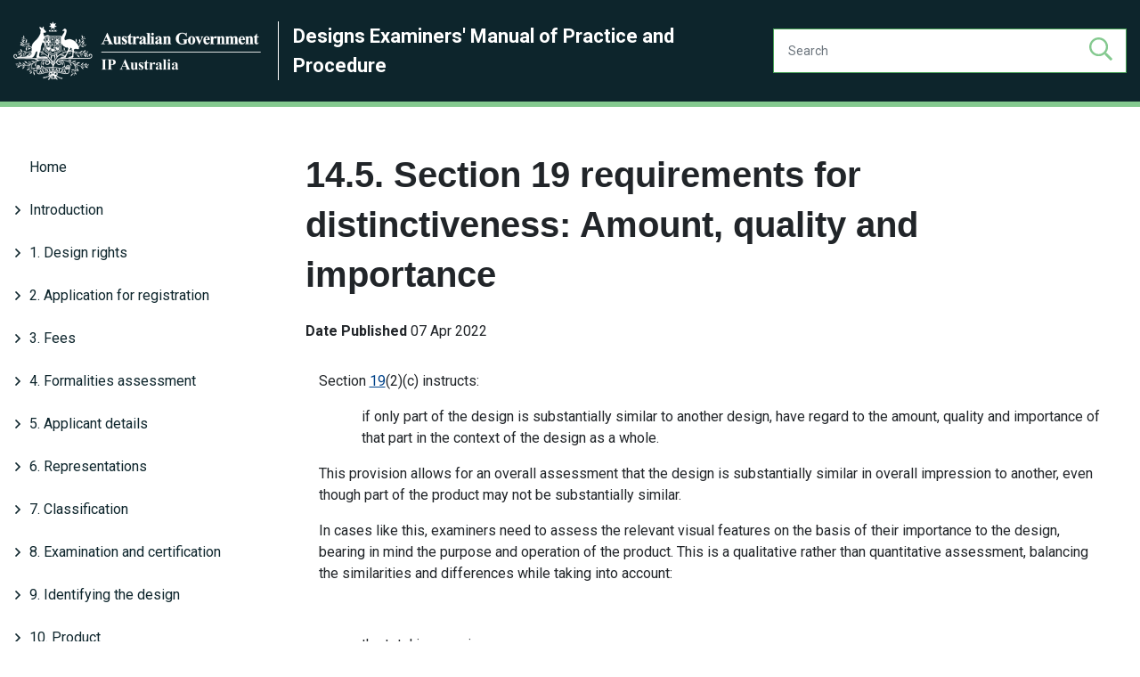

--- FILE ---
content_type: text/html; charset=UTF-8
request_url: https://manuals.ipaustralia.gov.au/design/amount-quality-and-importance
body_size: 12973
content:
<!DOCTYPE html>
<html lang="en" dir="ltr">
  <head>
    <!-- Google Tag Manager -->
    <script>(function(w,d,s,l,i){w[l]=w[l]||[];w[l].push({'gtm.start':
    new Date().getTime(),event:'gtm.js'});var f=d.getElementsByTagName(s)[0],
    j=d.createElement(s),dl=l!='dataLayer'?'&l='+l:'';j.async=true;j.src=
    'https://www.googletagmanager.com/gtm.js?id='+i+dl;f.parentNode.insertBefore(j,f);
    })(window,document,'script','dataLayer','GTM-5RS24P2');
    </script>
    <!-- End Google Tag Manager -->   
    <!-- Google Tag Manager -->
    <script>(function(w,d,s,l,i){w[l]=w[l]||[];w[l].push({'gtm.start':
    new Date().getTime(),event:'gtm.js'});var f=d.getElementsByTagName(s)[0],
    j=d.createElement(s),dl=l!='dataLayer'?'&l='+l:'';j.async=true;j.src=
    'https://www.googletagmanager.com/gtm.js?id='+i+dl;f.parentNode.insertBefore(j,f);
    })(window,document,'script','dataLayer','GTM-5PDFR9Q');
    </script>
    <!-- End Google Tag Manager -->
 
    <meta charset="utf-8" />
<meta name="description" content="Section 19(2)(c) instructs:" />
<link rel="canonical" href="http://manuals.ipaustralia.gov.au/design/amount-quality-and-importance" />
<meta name="Generator" content="Drupal 10 (https://www.drupal.org)" />
<meta name="MobileOptimized" content="width" />
<meta name="HandheldFriendly" content="true" />
<meta name="viewport" content="width=device-width, initial-scale=1, shrink-to-fit=no" />
<meta http-equiv="x-ua-compatible" content="ie=edge" />
<link rel="icon" href="/themes/custom/ipam/favicon.ico" type="image/vnd.microsoft.icon" />

    <title>14.5. Section 19 requirements for distinctiveness: Amount, quality and importance | IPA Manuals</title>
    <link rel="stylesheet" media="all" href="/core/modules/system/css/components/align.module.css?t7nms4" />
<link rel="stylesheet" media="all" href="/core/modules/system/css/components/fieldgroup.module.css?t7nms4" />
<link rel="stylesheet" media="all" href="/core/modules/system/css/components/container-inline.module.css?t7nms4" />
<link rel="stylesheet" media="all" href="/core/modules/system/css/components/clearfix.module.css?t7nms4" />
<link rel="stylesheet" media="all" href="/core/modules/system/css/components/details.module.css?t7nms4" />
<link rel="stylesheet" media="all" href="/core/modules/system/css/components/hidden.module.css?t7nms4" />
<link rel="stylesheet" media="all" href="/core/modules/system/css/components/item-list.module.css?t7nms4" />
<link rel="stylesheet" media="all" href="/core/modules/system/css/components/js.module.css?t7nms4" />
<link rel="stylesheet" media="all" href="/core/modules/system/css/components/nowrap.module.css?t7nms4" />
<link rel="stylesheet" media="all" href="/core/modules/system/css/components/position-container.module.css?t7nms4" />
<link rel="stylesheet" media="all" href="/core/modules/system/css/components/reset-appearance.module.css?t7nms4" />
<link rel="stylesheet" media="all" href="/core/modules/system/css/components/resize.module.css?t7nms4" />
<link rel="stylesheet" media="all" href="/core/modules/system/css/components/system-status-counter.css?t7nms4" />
<link rel="stylesheet" media="all" href="/core/modules/system/css/components/system-status-report-counters.css?t7nms4" />
<link rel="stylesheet" media="all" href="/core/modules/system/css/components/system-status-report-general-info.css?t7nms4" />
<link rel="stylesheet" media="all" href="/core/modules/system/css/components/tablesort.module.css?t7nms4" />
<link rel="stylesheet" media="all" href="/core/modules/views/css/views.module.css?t7nms4" />
<link rel="stylesheet" media="all" href="/themes/contrib/bootstrap_barrio/css/components/user.css?t7nms4" />
<link rel="stylesheet" media="all" href="/themes/contrib/bootstrap_barrio/css/components/progress.css?t7nms4" />
<link rel="stylesheet" media="all" href="/themes/contrib/bootstrap_barrio/css/components/affix.css?t7nms4" />
<link rel="stylesheet" media="all" href="/themes/contrib/bootstrap_barrio/css/components/book.css?t7nms4" />
<link rel="stylesheet" media="all" href="/themes/contrib/bootstrap_barrio/css/components/contextual.css?t7nms4" />
<link rel="stylesheet" media="all" href="/themes/contrib/bootstrap_barrio/css/components/feed-icon.css?t7nms4" />
<link rel="stylesheet" media="all" href="/themes/contrib/bootstrap_barrio/css/components/field.css?t7nms4" />
<link rel="stylesheet" media="all" href="/themes/contrib/bootstrap_barrio/css/components/header.css?t7nms4" />
<link rel="stylesheet" media="all" href="/themes/contrib/bootstrap_barrio/css/components/help.css?t7nms4" />
<link rel="stylesheet" media="all" href="/themes/contrib/bootstrap_barrio/css/components/icons.css?t7nms4" />
<link rel="stylesheet" media="all" href="/themes/contrib/bootstrap_barrio/css/components/image-button.css?t7nms4" />
<link rel="stylesheet" media="all" href="/themes/contrib/bootstrap_barrio/css/components/item-list.css?t7nms4" />
<link rel="stylesheet" media="all" href="/themes/contrib/bootstrap_barrio/css/components/list-group.css?t7nms4" />
<link rel="stylesheet" media="all" href="/themes/contrib/bootstrap_barrio/css/components/media.css?t7nms4" />
<link rel="stylesheet" media="all" href="/themes/contrib/bootstrap_barrio/css/components/page.css?t7nms4" />
<link rel="stylesheet" media="all" href="/themes/contrib/bootstrap_barrio/css/components/search-form.css?t7nms4" />
<link rel="stylesheet" media="all" href="/themes/contrib/bootstrap_barrio/css/components/shortcut.css?t7nms4" />
<link rel="stylesheet" media="all" href="/themes/contrib/bootstrap_barrio/css/components/sidebar.css?t7nms4" />
<link rel="stylesheet" media="all" href="/themes/contrib/bootstrap_barrio/css/components/site-footer.css?t7nms4" />
<link rel="stylesheet" media="all" href="/themes/contrib/bootstrap_barrio/css/components/skip-link.css?t7nms4" />
<link rel="stylesheet" media="all" href="/themes/contrib/bootstrap_barrio/css/components/table.css?t7nms4" />
<link rel="stylesheet" media="all" href="/themes/contrib/bootstrap_barrio/css/components/tabledrag.css?t7nms4" />
<link rel="stylesheet" media="all" href="/themes/contrib/bootstrap_barrio/css/components/tableselect.css?t7nms4" />
<link rel="stylesheet" media="all" href="/themes/contrib/bootstrap_barrio/css/components/tablesort-indicator.css?t7nms4" />
<link rel="stylesheet" media="all" href="/themes/contrib/bootstrap_barrio/css/components/ui.widget.css?t7nms4" />
<link rel="stylesheet" media="all" href="/themes/contrib/bootstrap_barrio/css/components/tabs.css?t7nms4" />
<link rel="stylesheet" media="all" href="/themes/contrib/bootstrap_barrio/css/components/toolbar.css?t7nms4" />
<link rel="stylesheet" media="all" href="/themes/contrib/bootstrap_barrio/css/components/vertical-tabs.css?t7nms4" />
<link rel="stylesheet" media="all" href="/themes/contrib/bootstrap_barrio/css/components/views.css?t7nms4" />
<link rel="stylesheet" media="all" href="/themes/contrib/bootstrap_barrio/css/components/webform.css?t7nms4" />
<link rel="stylesheet" media="all" href="/themes/contrib/bootstrap_barrio/css/components/ui-dialog.css?t7nms4" />
<link rel="stylesheet" media="print" href="/themes/contrib/bootstrap_barrio/css/print.css?t7nms4" />
<link rel="stylesheet" media="all" href="/themes/custom/ipam/assets/fonts/fontawesome/css/all.css?t7nms4" />
<link rel="stylesheet" media="all" href="/themes/custom/ipam/assets/dist/css/app.css?t7nms4" />
<link rel="stylesheet" media="all" href="/themes/custom/ipam/overrides.css?t7nms4" />

    
      <link rel="stylesheet" href="//code.jquery.com/ui/1.11.2/themes/smoothness/jquery-ui.css">
  <style>
    #button-top {
      display: none;
      position: fixed;
      bottom: 5vw;
      right: 5vw;
      padding: 1rem;
      background: #30aeb6;
      color: #ffffff;
      box-shadow: -3px 3px #cccccc;
      z-index: 99;
    }
    #button-top:hover {
      background: #25878e;
      color: #ffffff;
    }
  </style>
  </head>
  <body class="layout-no-sidebars page-node-18627 path-node node--type-article manual-design">
    <!-- Google Tag Manager (noscript) -->
    <noscript><iframe src="https://www.googletagmanager.com/ns.html?id=GTM-5RS24P2" height="0" width="0" style="display:none;visibility:hidden"></iframe></noscript>
    <noscript><iframe src="https://www.googletagmanager.com/ns.html?id=GTM-5PDFR9Q" height="0" width="0" style="display:none;visibility:hidden"></iframe></noscript>
    <!-- End Google Tag Manager (noscript) -->
    <a href="#main-content" class="visually-hidden focusable skip-link">
      Skip to main content
    </a>
    
      <div class="dialog-off-canvas-main-canvas" data-off-canvas-main-canvas>
    
<div id="page-wrapper">
  <div id="page">
    <header id="header" class="header" role="banner" aria-label="Site header">
                      <nav class="navbar navbar-expand-xl" id="navbar-main">
                      
                                          </nav>
          </header>
            <div id="main-wrapper" class="layout-main-wrapper clearfix">
      
        
<header id="header" class="header" role="banner" aria-label="Site header">
            <div class="container site-header site-header--hero">
            <div class="row align-items-center py-4">
                <div class="col-lg-8 col-md-10 col-sm-12 site-logo">
                    <a href="/"><img src="/themes/custom/ipam/logo.png" alt="IPA manuals logo"></a>
                    <a href="/design" class="section-name"><span>Designs Examiners&#039; Manual of Practice and Procedure</span></a>
                </div>

                <div class="col-md-4">
                    <form action="/design/search" class="input-group">
                        <input type="text" name="keys" class="form-control h-100" placeholder="Search" aria-label="Search" aria-describedby="search">
                        <button type="submit" role="button" aria-label="Search"><i class="far fa-search"></i></button>
                    </form>
                </div>

                
                <button id="mobile-menu-button" class="hamburger hamburger--spin" type="button" aria-hidden="true" hidden aria-controls="mobile-menu">
                <span class="mobile-wrapper">
                  <span class="label font-label">
                    <span class="sr-only">Mobile</span>MENU
                </span>
                  <span class="hamburger-box">
                    <span class="hamburger-inner"></span>
                  </span>
                </span>
                </button>
            </div>
        </div>
</header>


        <nav class="navbar navbar-expand-xl" id="navbar-main">
                            
                                                        </nav>
    
                        <div id="main-wrapper" class="layout-main-wrapper clearfix  container ">
                        
                <div id="main" class="container">
                    
                    <div class="row row-offcanvas row-offcanvas-left clearfix">
                        <main class="main-content col order-last" id="content" role="main">
                            <section class="section">
                                <a id="main-content" tabindex="-1"></a>
                                <div class="row mt-5">
                                    <div class="col-lg-3 nested-nav">
                                        <ul><li><a href="/design">Home</a></li><li><a href="/design/introduction" class="folder">Introduction</a></li><ul><li><a href="/design/welcome">Welcome</a></li><li><a href="/design/disclaimer">Disclaimer</a></li><li><a href="/design/history">History</a></li><li><a href="" class="folder">Quality</a></li><ul><li><a href="/design/quality-management-at-ip-australia">Quality Management at IP Australia</a></li><li><a href="/design/monitoring-and-measuring-quality-at-ip-australia">Monitoring and Measuring Quality at IP Australia</a></li><li><a href="/design/designs-quality-standards">Designs Quality Standards</a></li></ul></ul><li><a href="/design/1.1-design-rights--overview" class="folder">1. Design rights</a></li><ul><li><a href="/design/design-rights--overview">1.1. Design rights: overview</a></li><li><a href="/design/what-a-design-right-protects">1.2. What a design right protects</a></li><li><a href="/design/why-protect-a-design-">1.3. Why protect a design?</a></li><li><a href="/design/how-designs-are-protected-in-australia">1.4. How designs are protected in Australia?</a></li></ul><li><a href="/design/2.-application-for-registration1" class="folder">2. Application for registration</a></li><ul><li><a href="/design/application-for-registration--overview">2.1. Application for registration: overview</a></li><li><a href="/design/registration-process">2.2. Registration process</a></li><li><a href="/design/submitting-an-application">2.3. Submitting an application</a></li><li><a href="/design/minimum-filing-requirements">2.4. Minimum filing requirements</a></li><li><a href="/design/who-is-entitled-to-be-the-registered-owner-">2.5. Who is entitled to be a registered owner?</a></li><li><a href="/design/types-of-applications-s22">2.6. Types of applications (s 22)</a></li><li><a href="/design/request-for-registration">2.7. Request for registration</a></li><li><a href="/design/further-designs">2.8. Further designs</a></li></ul><li><a href="/design/3.-fees" class="folder">3. Fees</a></li><ul><li><a href="/design/fees--overview">3.1. Fees: overview</a></li><li><a href="/design/application-fees">3.2. Application fees</a></li><li><a href="/design/renewal-fees">3.3. Renewal fees</a></li><li><a href="/design/examination-fees">3.4. Examination fees</a></li><li><a href="/design/hearing-fees">3.5. Hearing fees</a></li><li><a href="/design/fees-for-extensions-of-time">3.6. Fees for extensions of time</a></li><li><a href="/design/refunds">3.7. Refunds</a></li><li><a href="/design/production-test-designs">Production test Designs</a></li></ul><li><a href="/design/4.-formalities-assessment1" class="folder">4. Formalities assessment</a></li><ul><li><a href="/design/formalities-assessment--overview">4.1. Formalities assessment: overview</a></li><li><a href="/design/4.2.-the-formalities-check-and-formal-requirements">4.2. The ‘Formalities check’ and ‘Formal requirements’</a></li><li><a href="/design/formalities-notices">4.3. Formalities notices</a></li></ul><li><a href="/design/5.-applicant-details1" class="folder">5. Applicant details</a></li><ul><li><a href="/design/applicant-name--overview" class="folder">5.1. Applicant name: overview</a></li><ul><li><a href="/design/is-the-applicant-a-person-">5.1.1. Is the applicant a person?</a></li><li><a href="/design/individual-australian-and-overseas-including-joint-owners">5.1.2. Individual (Australian and overseas, including joint owners)</a></li><li><a href="/design/australian-company-pty-ltd-ltd">5.1.3. Australian company (Pty Ltd, Ltd)</a></li><li><a href="/design/strata-company-owners-corporation-body-corporate-etc">5.1.4. Strata company, owners corporation, body corporate etc</a></li><li><a href="/design/government-entity">5.1.5. Government entity</a></li><li><a href="/design/incorporated-association">5.1.6. Incorporated association</a></li><li><a href="/design/overseas-entity-ag-s.r.l-etc">5.1.7. Overseas entity (AG, S.r.L etc)</a></li><li><a href="/design/several-applicant-names-multiple-designs">5.1.8. Several applicant names, multiple designs</a></li><li><a href="/design/joint-owner-names-with-abn">5.1.9. Joint owner names with ABN</a></li><li><a href="/design/partnership">5.1.10. Partnership</a></li><li><a href="/design/trust-trustee">5.1.11. Trust/trustee</a></li><li><a href="/design/business-names-and-trading-as">5.1.12. Business names and 'trading as'</a></li><li><a href="/design/applicant-name-and-design-owner">5.1.13. Applicant name and design owner</a></li></ul><li><a href="/design/applicant-address">5.2. Applicant address</a></li></ul><li><a href="/design/6.-representations1" class="folder">6. Representations</a></li><ul><li><a href="/design/representations--overview">6.1. Representations: overview</a></li><li><a href="/design/general-requirements">6.2. General requirements</a></li><li><a href="/design/formal-compliance">6.3. Formal compliance</a></li><li><a href="/design/product">6.4. Product</a></li><li><a href="/design/consistency">6.5. Consistency</a></li><li><a href="/design/text">6.6. Text</a></li><li><a href="/design/common-designs">6.7. Common designs</a></li><li><a href="/design/drawings">6.8. Drawings</a></li><li><a href="/design/photographs">6.9. Photographs</a></li><li><a href="/design/specimens-or-3d-models">6.10. Specimens or 3D models</a></li><li><a href="/design/different-views">6.11. Different views</a></li><li><a href="/design/environmental-views">6.12. Environmental views</a></li><li><a href="/design/6.13-pairs-and-mirror-images">6.13 Pairs and mirror images</a></li></ul><li><a href="/design/7.-classification" class="folder">7. Classification</a></li><ul><li><a href="/design/classification--overview">7.1. Classification: overview</a></li><li><a href="/design/classification-systems">7.2. Classification systems</a></li><li><a href="/design/finding-the-right-class">7.3. Finding the right class</a></li><li><a href="/design/cases-of-doubt">7.4. Cases of doubt</a></li><li><a href="/design/more-than-one-possible-classification">7.5. More than one possible classification</a></li><li><a href="/design/multiple-products-or-designs">7.6. Multiple products or designs</a></li></ul><li><a href="/design/8.-examination-and-certification" class="folder">8. Examination and certification</a></li><ul><li><a href="/design/examination-and-certification--overview">8.1. Examination and certification: overview</a></li><li><a href="/design/examination-and-certification-processes">8.2. Examination and certification processes</a></li><li><a href="/design/requesting-examination">8.3. Requesting examination</a></li><li><a href="/design/third-party-initiated-examinations">8.4. Third party initiated examinations</a></li><li><a href="/design/concurrent-requests-for-examination">8.5. Concurrent requests for examination</a></li><li><a href="/design/expedited-examination">8.6. Expedited examination</a></li><li><a href="/design/material-provided-by-a-third-party">8.7. Material provided by a third party</a></li><li><a href="/design/relevant-material-that-must-be-considered">8.8. Relevant material that must be considered</a></li><li><a href="/design/time-frame-for-completion-of-examination-and-last-minute-responses">8.9. Time frame for completion of examination and last-minute responses</a></li><li><a href="/design/withdrawal-of-request-for-examination">8.10. Withdrawal of request for examination</a></li><li><a href="/design/notice-of-intention-to-certify">8.11. Notice of intention to certify</a></li><li><a href="/design/requests-for-examination-after-certification">8.12. Requests for examination after certification</a></li><li><a href="/design/further-examination-reports">8.13. Further examination reports</a></li><li><a href="/design/revocation">8.14. Revocation</a></li><li><a href="/design/examination-hearings">8.15. Examination hearings</a></li><li><a href="/design/8.17.-revocation-procedure">8.16. Examination on Registrar's initiative</a></li></ul><li><a href="/design/9.-identifying-the-design" class="folder">9. Identifying the design</a></li><ul><li><a href="/design/identifying-the-design--overview">9.1. Identifying the design: overview</a></li><li><a href="/design/overall-appearance">9.2. Overall appearance</a></li><li><a href="/design/visual-features">9.3. Visual features</a></li><li><a href="/design/variable-visual-features">9.4. Variable visual features</a></li><li><a href="/design/what-cannot-be-a-visual-feature">9.5. What cannot be a visual feature</a></li></ul><li><a href="/design/10.-product" class="folder">10. Product</a></li><ul><li><a href="/design/product--overview">10.1. Product: overview</a></li><li><a href="/design/identifying-the-product">10.2. Identifying the product</a></li><li><a href="/design/things-that-are-not-products">10.3. Things that are not products</a></li><li><a href="/design/things-that-are-not-different-products">10.4. Things that are not different products</a></li><li><a href="/design/product-name">10.5. Product name</a></li><li><a href="/design/manufactured-or-handmade">10.6. Manufactured or handmade</a></li><li><a href="/design/component-part-of-a-complex-product">10.7. Component part of a complex product</a></li><li><a href="/design/assembled-set-or-kit">10.8. Assembled set or kit</a></li><li><a href="/design/indefinite-dimensions">10.9. Indefinite dimensions</a></li><li><a href="/design/examples--things-that-are---are-not-products">10.10. Examples - things that are / are not products</a></li></ul><li><a href="/design/11.-excluded-designs" class="folder">11. Excluded designs</a></li><ul><li><a href="/design/excluded-designs--overview">11.1. Excluded designs: overview</a></li><li><a href="/design/priority-date-of-excluded-designs">11.2. Priority date of excluded designs</a></li><li><a href="/design/excluded-designs-extension-of-time">11.3. Extensions of time</a></li><li><a href="/design/excluded-designs-amendments">11.4. Amendments</a></li><li><a href="/design/registration-publication-requests">11.5. Registration/publication requests</a></li></ul><li><a href="/design/12.-section-43-refusal-to-register" class="folder">12. Section 43 refusal to register</a></li><ul><li><a href="/design/section-43-refusal-to-register--overview">12.1. Section 43 refusal to register: overview</a></li><li><a href="/design/medals">12.2. Medals</a></li><li><a href="/design/anzac">12.3. Anzac</a></li><li><a href="/design/currency">12.4. Currency</a></li><li><a href="/design/scandalous-content">12.5. Scandalous content</a></li><li><a href="/design/arms-flags-emblems-etc">12.6. Arms, flags, emblems etc.</a></li><li><a href="/design/olympic-symbols">12.7. Olympic symbols</a></li><li><a href="/design/integrated-circuits">12.8. Integrated circuits</a></li></ul><li><a href="/design/13.-assessing-newness-and-distinctiveness" class="folder">13. Assessing newness and distinctiveness</a></li><ul><li><a href="/design/assessing-newness-and-distinctiveness--overview">13.1. Assessing newness and distinctiveness: overview</a></li><li><a href="/design/product-name-and-intended-use">13.2. Product name and intended use</a></li><li><a href="/design/identifying-the-product1">13.3. Identifying the product</a></li><li><a href="/design/test-for-newness">13.4. Test for newness</a></li><li><a href="/design/test-for-distinctiveness">13.5. Test for distinctiveness</a></li><li><a href="/design/substantially-similar-in-overall-impression">13.6. Substantially similar in overall impression</a></li><li><a href="/design/how-the-design-is-displayed">13.7. How the design is displayed</a></li><li><a href="/design/other-visual-features">13.8. Other visual features</a></li><li><a href="/design/searching">13.9. Searching</a></li></ul><li><a href="/design/14.-section-19-requirements-for-distinctiveness" class="folder">14. Section 19 requirements for distinctiveness</a></li><ul><li><a href="/design/section-19-requirements-for-distinctiveness--overview">14.1. Section 19 requirements for distinctiveness: overview</a></li><li><a href="/design/similarities-and-differences">14.2. Similarities and differences</a></li><li><a href="/design/state-of-development-of-the-prior-art-base">14.3. State of development of the prior art base</a></li><li><a href="/design/statement-of-newness-and-distinctiveness">14.4. Statement of newness and distinctiveness</a></li><li><a href="/design/amount-quality-and-importance">14.5. Amount, quality and importance</a></li><li><a href="/design/freedom-of-the-creator-of-the-design-to-innovate">14.6. Freedom of the creator of the design to innovate</a></li><li><a href="/design/informed-user">14.7. Familiar person / Informed user</a></li></ul><li><a href="/design/15.-statement-of-newness-and-distinctiveness" class="folder">15. Statement of newness and distinctiveness</a></li><ul><li><a href="/design/statement-of-newness-and-distinctiveness--overview">15.1. Statement of newness and distinctiveness: overview</a></li><li><a href="/design/formalities-assessment-of-the-sond">15.2. Formalities assessment of the SoND</a></li><li><a href="/design/amendments-to-the-sond">15.3. Amendments to the SoND</a></li><li><a href="/design/using-the-sond-to-assess-distinctiveness">15.4. Using the SoND to assess distinctiveness</a></li></ul><li><a href="/design/16.-standard-of-the-familiar-person---informed-user" class="folder">16. Standard of the familiar person / informed user</a></li><ul><li><a href="/design/standard-of-the-familiar-person---informed-user--overview">16.1. Standard of the familiar person / informed user: overview</a></li><li><a href="/design/identifying-the-familiar-person---informed-user">16.2. Identifying the familiar person / informed user</a></li><li><a href="/design/declarations-about-the-familiar-person---informed-user">16.3. Declarations about the familiar person / informed user</a></li><li><a href="/design/familiarity-with-the-product">16.4. Familiarity with the product</a></li><li><a href="/design/references-to-european-and-uk-decisions">16.5. References to European and UK decisions</a></li><li><a href="/design/familiar-persons---informed-users-knowledge-base-versus-prior-art-base">16.6. Familiar person’s / informed user’s knowledge base versus prior art base</a></li></ul><li><a href="/design/17.-prior-art-base" class="folder">17. Prior art base</a></li><ul><li><a href="/design/prior-art-base--overview">17.1. Prior art base: overview</a></li><li><a href="/design/publicly-used-in-australia">17.2 Publicly used in Australia</a></li><li><a href="/design/published-in-a-document-within-or-outside-of-australia">17.3. Published in a document within or outside of Australia</a></li><li><a href="/design/trade-marks-and-patents-as-citations">17.4. Trade marks and patents as citations</a></li><li><a href="/design/establishing-the-publication-date">17.5. Establishing the publication date</a></li><li><a href="/design/designs-disclosed-in-applications">17.6. Designs disclosed in applications</a></li></ul><li><a href="/design/18.-prior-publication-or-use-exceptions" class="folder">18. Prior publication or use exceptions</a></li><ul><li><a href="/design/prior-publication-or-use-exceptions--overview">18.1. Prior publication or use exceptions: overview</a></li><li><a href="/design/exhibitions">18.2. Exhibitions</a></li><li><a href="/design/unauthorised-disclosures">18.3. Unauthorised disclosures</a></li><li><a href="/design/disclosure-to-government">18.4. Disclosure to government</a></li><li><a href="/design/copyright">18.5. Copyright</a></li><li><a href="/design/grace-period">18.6. Grace Period</a></li><li><a href="/design/annex-a---an-example-of-a-grace-period-declaration">Annex A - An example of a grace period declaration</a></li></ul><li><a href="/design/19.-priority-date" class="folder">19. Priority date</a></li><ul><li><a href="/design/priority-date--overview">19.1. Priority date: overview</a></li><li><a href="/design/convention-application">19.2. Convention application</a></li><li><a href="/design/multiple-bases-for-priority">19.3. Multiple bases for priority</a></li><li><a href="/design/plural-designs">19.4. Plural designs</a></li><li><a href="/design/when-priority-must-be-asserted">19.5. When priority must be asserted</a></li><li><a href="/design/excluded-designs">19.6. Excluded designs</a></li><li><a href="/design/converted-applications">19.7. Converted applications</a></li><li><a href="/design/applications-by-an-entitled-person">19.8. Applications by an entitled person</a></li></ul><li><a href="/design/20.-convention-priority" class="folder">20. Convention priority</a></li><ul><li><a href="/design/convention-priority--overview">20.1. Convention priority: overview</a></li><li><a href="/design/convention-countries">20.2. Convention countries</a></li><li><a href="/design/time-limit-to-claim-convention-priority">20.3. Time limit to claim convention priority</a></li><li><a href="/design/assessing-convention-priority-claims">20.4. Assessing convention priority claims</a></li><li><a href="/design/convention-priority-for-excluded-designs-and-applications-that-include-more-than-one-design">20.5. Convention priority for excluded designs and applications that include more than one design</a></li><li><a href="/design/basic-application">20.6. Basic application</a></li><li><a href="/design/requesting-the-basic-application">20.7. Requesting the basic application</a></li><li><a href="/design/relevance-of-the-basic-application-to-examination">20.8. Relevance of the basic application to examination</a></li></ul><li><a href="/design/21.-satisfied" class="folder">21. Satisfied</a></li><ul><li><a href="/design/satisfied--overview">21.1. Satisfied: overview</a></li><li><a href="/design/meaning-of-satisfied">21.2. Meaning of ‘satisfied’</a></li><li><a href="/design/satisfied-as-to-prior-art-base">21.3. ‘Satisfied’ as to prior art base</a></li><li><a href="/design/reasonable-doubt-balance-of-probabilities-and-uncertainty">21.4. Reasonable doubt, balance of probabilities and uncertainty</a></li><li><a href="/design/not-satisfied">21.5. ‘Not satisfied’</a></li></ul><li><a href="/design/22.-amendments" class="folder">22. Amendments</a></li><ul><li><a href="/design/amendments--overview">22.1. Amendments: overview</a></li><li><a href="/design/amending-an-application">22.2. Amending an application</a></li><li><a href="/design/amending-a-registration">22.3. Amending a registration</a></li><li><a href="/design/scope">22.4. Inclusion of matter not in substance disclosed</a></li><li><a href="/design/in-substance-disclosed">22.5. Increasing the scope of the design registration</a></li><li><a href="/design/other-types-of-amendments" class="folder">22.6. Other types of amendments</a></li><ul><li><a href="/design/clerical-error-and-obvious-mistake">22.6.1. Clerical error and obvious mistake</a></li><li><a href="/design/adding-a-new-registered-owner">22.6.2. Adding a new registered owner</a></li><li><a href="/design/adding-a-new-designer">22.6.3. Adding a new designer</a></li><li><a href="/design/change-of-name-or-address">22.6.4. Change of name or address</a></li><li><a href="/design/register-indicating-that-a-design-has-been-revoked">22.6.5. Register indicating that a design has been revoked</a></li><li><a href="/design/rectification-by-court-order">22.6.6. Rectification by court order</a></li></ul></ul><li><a href="/design/23.-extensions-of-time" class="folder">23. Extensions of time</a></li><ul><li><a href="/design/extensions-of-time--overview">23.1. Extensions of time: overview</a></li><li><a href="/design/legal-principles">23.2. Legal principles</a></li><li><a href="/design/error-or-omission-by-the-registrar">23.3. Error or omission by the Registrar</a></li><li><a href="/design/error-or-omission-by-the-customer">23.4. Error or omission by the customer</a></li><li><a href="/design/circumstances-beyond-the-customers-control">23.5. Circumstances beyond the customer’s control</a></li><li><a href="/design/registrars-discretion">23.6. Registrar’s discretion</a></li><li><a href="/design/protection-for-third-parties">23.7. Protection for third parties</a></li><li><a href="/design/period-of-extension">23.8. Period of extension</a></li><li><a href="/design/extensions-process">23.9. Extensions process</a></li><li><a href="/design/advertisement">23.10. Advertisement</a></li><li><a href="/design/request-from-an-unrecorded-new-owner">23.11. Request from an unrecorded new owner</a></li><li><a href="/design/extension-of-the-convention-priority-period">23.12. Extension of the convention priority period</a></li></ul><li><a href="/design/24.-assignments-and-other-interests" class="folder">24. Assignments (and other interests)</a></li><ul><li><a href="/design/assignments-and-other-interests--overview">24.1. Assignments and other interests: overview</a></li><li><a href="/design/recording-changes-of-ownership">24.2. Recording changes of ownership</a></li><li><a href="/design/possible-complications">24.3. Possible complications</a></li><li><a href="/design/bankruptcy-and-winding-up">24.4. Bankruptcy and winding up</a></li><li><a href="/design/registering-other-interests">24.5. Registering other interests</a></li></ul><li><a href="/design/25.-ownership-disputes" class="folder">25. Ownership disputes</a></li><ul><li><a href="/design/ownership-disputes--overview">25.1. Ownership disputes: overview</a></li><li><a href="/design/disputes-between-joint-applicants">25.2. Disputes between joint applicants</a></li><li><a href="/design/disputes-where-a-non-applicant-claims-ownership">25.3. Disputes where a non-applicant claims ownership</a></li><li><a href="/design/disputes-where-some-designs-have-been-registered-or-published">25.4. Disputes where some designs have been registered or published</a></li><li><a href="/design/disputes-about-recording-a-change-of-ownership-before-registration">25.5. Disputes about recording a change of ownership before registration</a></li><li><a href="/design/typical-situations-where-ownership-disputes-arise">25.6. Typical situations where ownership disputes arise</a></li><li><a href="/design/revocation-after-an-ownership-dispute">25.7. Revocation after an ownership dispute</a></li></ul><li><a href="/design/26.-production-of-documents-under" class="folder">26. Production of documents under s 61(1)</a></li><ul><li><a href="/design/production-of-documents-under-s611--overview">26.1. Production of documents under s 61(1): overview</a></li><li><a href="/design/powers-of-the-courts">26.2. Powers of the courts</a></li><li><a href="/design/powers-of-the-registrar">26.3. Powers of the Registrar</a></li><li><a href="/design/precedent">26.4. Precedent</a></li><li><a href="/design/who-access-is-granted-to">26.5. Who access is granted to</a></li><li><a href="/design/access-in-ownership-disputes">26.6. Access in ownership disputes</a></li><li><a href="/design/where-inspection-can-take-place">26.7. Where inspection can take place</a></li><li><a href="/design/right-of-lien">26.8. Right of lien</a></li><li><a href="/design/draft-undertaking-for-access">26.9. Draft undertaking for access</a></li></ul><li><a href="/design/27.-publication-and-file-access" class="folder">27. Publication and file access</a></li><ul><li><a href="/design/publication-and-file-access--overview">27.1. Publication and file access: overview</a></li><li><a href="/design/designs-not-publicly-available">27.2. Designs not publicly available</a></li><li><a href="/design/legal-exceptions">27.3. Legal exceptions</a></li><li><a href="/design/freedom-of-information">27.4. Freedom of information</a></li><li><a href="/design/prohibition-orders">27.5. Prohibition orders</a></li></ul><li><a href="/design/28.-hearings" class="folder">28. Hearings</a></li><ul><li><a href="/design/hearings--overview">28.1. Hearings: overview</a></li><li><a href="/design/filing-evidence">28.2. Filing evidence</a></li><li><a href="/design/disputes-over-whether-the-design-was-new-and-distinctive-at-the-priority-date">28.3. Disputes over whether the design was new and distinctive at the priority date</a></li><li><a href="/design/interface-with-court-proceedings1">28.4. Interface with court proceedings</a></li></ul><li><a href="/design/glossary">29. Glossary</a></li><li><a href="/design/citation-index">30. Citation index</a></li><li><a href="/design/keyword-index">31. Keyword index</a></li><li><a href="" class="folder">32. Classification listings</a></li><ul><li><a href="/design/class-heading-summary">Class Heading Summary</a></li><li><a href="/design/class-01-foodstuffs">Class 01 Foodstuffs</a></li><li><a href="/design/class-02-articles-of-clothing-and-haberdashery" class="folder">Class 02 Articles of clothing and haberdashery</a></li><ul><li><a href="/design/sub-class-02-01">02-01</a></li><li><a href="/design/sub-class-02-02">02-02</a></li><li><a href="/design/sub-class-02-04">02-04</a></li><li><a href="/design/sub-class-02-07">02-07</a></li></ul><li><a href="/design/class-03-travel-goods-cases-parasols-and-personal-belongings-not-elsewhere-specified" class="folder">Class 03 Travel goods, cases, parasols and personal belongings not elsewhere specified</a></li><ul><li><a href="/design/sub-class-03-01">03-01</a></li></ul><li><a href="/design/class-04-brushware">Class 04 Brushware</a></li><li><a href="/design/class-05-textile-piecegoods-artificial-and-natural-sheet-material" class="folder">Class 05 Textile piecegoods, artificial and natural sheet material</a></li><ul><li><a href="/design/sub-class-05-05">05-05</a></li><li><a href="/design/sub-class-05-06">05-06</a></li></ul><li><a href="/design/class-06-furnishing" class="folder">Class 06 Furnishing</a></li><ul><li><a href="/design/sub-class-06-01">06-01</a></li><li><a href="/design/sub-class-06-03">06-03</a></li><li><a href="/design/sub-class-06-04">06-04</a></li><li><a href="/design/sub-class-06-06">06-06</a></li><li><a href="/design/sub-class-06-13">06-13</a></li></ul><li><a href="/design/class-07-household-goods-not-elsewhere-specified" class="folder">Class 07 Household goods not elsewhere specified</a></li><ul><li><a href="/design/sub-class-07-01">07-01</a></li><li><a href="/design/sub-class-07-02">07-02</a></li><li><a href="/design/sub-class-07-05">07-05</a></li><li><a href="/design/sub-class-07-06">07-06</a></li><li><a href="/design/sub-class-07-07">07-07</a></li><li><a href="/design/sub-class-07-99">07-99</a></li></ul><li><a href="/design/class-08-tools-and-hardware" class="folder">Class 08 Tools and hardware</a></li><ul><li><a href="/design/sub-class-08-05">08-05</a></li><li><a href="/design/sub-class-08-08">08-08</a></li></ul><li><a href="/design/class-09-packages-and-containers-for-the-transport-or-handling-of-goods" class="folder">Class 09 Packages and containers for the transport or handling of goods</a></li><ul><li><a href="/design/sub-class-09-01">09-01</a></li><li><a href="/design/sub-class-09-02">09-02</a></li><li><a href="/design/sub-class-09-03">09-03</a></li><li><a href="/design/sub-class-09-07">09-07</a></li></ul><li><a href="/design/class-10-clocks-and-watches-and-other-measuring-instruments-checking-and-signalling-instruments">Class 10 Clocks and watches and other measuring instruments, checking and signalling instruments</a></li><li><a href="/design/class-11-articles-of-adornment" class="folder">Class 11 Articles of adornment</a></li><ul><li><a href="/design/sub-class-11-01">11-01</a></li><li><a href="/design/sub-class-11-02">11-02</a></li></ul><li><a href="/design/class-12-means-of-transport-or-hoisting" class="folder">Class 12 Means of transport or hoisting</a></li><ul><li><a href="/design/sub-class-12-06">12-06</a></li><li><a href="/design/sub-class-12-15">12-15</a></li><li><a href="/design/sub-class-12-16">12-16</a></li></ul><li><a href="/design/class-13-equipment-for-production-distribution-or-transformation-of-energy" class="folder">Class 13 Equipment for production, distribution or transformation of energy</a></li><ul><li><a href="/design/sub-class-13-031">13-03</a></li></ul><li><a href="/design/class-14-recording-communication-or-information-retrieval-equipment" class="folder">Class 14 Recording, communication or information retrieval equipment</a></li><ul><li><a href="/design/sub-class-14-03">14-03</a></li></ul><li><a href="/design/class-15-machines-not-elsewhere-specified" class="folder">Class 15 Machines not elsewhere specified</a></li><ul><li><a href="/design/sub-class-15-03">15-03</a></li></ul><li><a href="/design/class-16-photographic-cameras-cinematographic-and-optical-apparatus">Class 16 Photographic, cameras, cinematographic and optical apparatus</a></li><li><a href="/design/class-17-musical-instruments">Class 17 Musical instruments</a></li><li><a href="/design/class-18-printing-and-office-machinery">Class 18 Printing and office machinery</a></li><li><a href="/design/class-19-stationery-and-office-equipment-artists-and-teaching-materials">Class 19 Stationery and office equipment, artists and teaching materials</a></li><li><a href="/design/class-20-sales-and-advertising-equipment-signs" class="folder">Class 20 Sales and advertising equipment, signs</a></li><ul><li><a href="/design/sub-class-20-02">20-02</a></li><li><a href="/design/sub-class-20-03">20-03</a></li></ul><li><a href="/design/class-21-games-toys-tents-and-sporting-goods" class="folder">Class 21 Games, toys, tents and sporting goods</a></li><ul><li><a href="/design/sub-class-21-01">21-01</a></li><li><a href="/design/sub-class-21-02">21-02</a></li></ul><li><a href="/design/class-22-arms-pyrotechnic-articles-articles-for-hunting-fishing-and-pest-killing">Class 22 Arms, pyrotechnic articles, articles for hunting, fishing and pest killing</a></li><li><a href="/design/class-23-fluid-distribution-equipment-sanitary-heating-ventilation-and-air-conditioning-equipment-solid-fu" class="folder">Class 23 Fluid distribution equipment, sanitary, heating, ventilation and air conditioning equipment, solid fuel</a></li><ul><li><a href="/design/sub-class-23-01">23-01</a></li><li><a href="/design/sub-class-23-02">23-02</a></li><li><a href="/design/sub-class-23-03">23-03</a></li></ul><li><a href="/design/class-24-medical-and-laboratory-equipment">Class 24 Medical and laboratory equipment</a></li><li><a href="/design/class-25-building-units-and-construction-elements" class="folder">Class 25 Building units and construction elements</a></li><ul><li><a href="/design/sub-class-25-01">25-01</a></li><li><a href="/design/sub-class-25-02">25-02</a></li></ul><li><a href="/design/class-26-lighting-apparatus" class="folder">Class 26 Lighting apparatus</a></li><ul><li><a href="/design/sub-class-26-05">26-05</a></li></ul><li><a href="/design/class-27-tobacco-and-smokers-supplies">Class 27 Tobacco and smokers supplies</a></li><li><a href="/design/class-28-pharmaceutical-and-cosmetic-products-toilet-articles-and-apparatus" class="folder">Class 28 Pharmaceutical and cosmetic products, toilet articles and apparatus</a></li><ul><li><a href="/design/sub-class-28-03">28-03</a></li></ul><li><a href="/design/class-29-devices-and-equipment-against-fire-hazards-for-accident-prevention-and-rescue">Class 29 Devices and equipment against fire hazards, for accident prevention and rescue</a></li><li><a href="/design/class-30-articles-for-the-care-and-handling-of-animals">Class 30 Articles for the care and handling of animals</a></li><li><a href="/design/class-31-machines-and-appliances-for-preparing-food-or-drink-not-elsewhere-specified">Class 31 Machines and appliances for preparing food or drink, not elsewhere specified</a></li><li><a href="/design/class-32-graphic-symbols-and-logos-surface-patterns-ornamentation">Class 32 Graphic symbols and logos, surface patterns, ornamentation</a></li></ul><li><a href="/design/designs-formal-requirements-for-designs-documents-instrument-2022">33. Designs (Formal Requirements for Designs Documents) Instrument 2022</a></li></ul>                                    </div>
                                    <div class="col-lg-9">
                                                                                <div data-drupal-messages-fallback class="hidden"></div><div id="block-ipam-page-title" class="block block-core block-page-title-block">
  
    
      <div class="content">
      
  <h1 class="title"><span class="field field--name-title field--type-string field--label-hidden">14.5. Section 19 requirements for distinctiveness: Amount, quality and importance</span>
</h1>


    </div>
  </div>
<div class="view-mode-full ds-1col clearfix">

  

        <div  class="py-3">
            <strong  class="field-label-inline">Date Published</strong>
  
            <time datetime="2022-04-07T12:00:00Z" class="datetime">07 Apr 2022</time>

      
  
    </div>


            <div class="clearfix text-formatted field field--name-body field--type-text-with-summary field--label-hidden field__item"><div></div><div class="zone emphasis0" id="zone0"><div class="section0" id="section0"><div id="section0control0"></div></div></div><div class="zone emphasis0" id="zone1"><div class="section12" id="section1"><div id="section1control2"><div><p><span><span>Section <a href="http://www8.austlii.edu.au/cgi-bin/viewdb/au/legis/cth/consol_act/da200391/s19.html" target="_blank">19</a>(2)(c) instructs:</span></span></p><p style="margin-left:48px;"><span><span><span>if only part of the design is substantially similar to another design, have regard to the amount, quality and importance of that part in the context of the design as a whole.</span></span></span></p><p><span><span>This provision allows for an overall assessment that the design is substantially similar in overall impression to another, even though part of the product may not be substantially similar.</span></span></p><p><span><span>In cases like this, examiners need to assess the relevant visual features on the basis of their importance to the design, bearing in mind the purpose and operation of the product. This is a qualitative rather than quantitative assessment, balancing the similarities and differences while taking into account: </span></span></p><p><br></p><ul><li style="margin-left:8px;"><span><span>the total impression </span></span></li></ul><p style="margin-left:8px;"><span><span>​​​​​​​​​​​​​​</span></span></p><ul><li style="margin-left:8px;"><span><span>which features would stand out to a <u><a href="/design/informed-user">familiar person / informed user</a></u>.</span></span><span><span>​​​​​​​</span></span><span><span>​​​​​​​</span></span>​​​​​​​<span><span>​​​​​​​</span></span></li></ul><p style="margin-left:8px;"><span><span>​​​​​​​​​​​​​​​​​​​​​</span></span></p><p><span><span>If there are visual features of the design that are not in the <a href="/design/prior-art-base--overview">citation</a>, or vice versa, we must consider how significant their absence is. </span></span></p><p><span><span>If the visual differences have little impact on the overall impression of the design and the citation, this difference is unlikely to result in the design being considered distinctive. The examiner needs to have a holistic understanding of the designs being compared, assessing both the importance of the visual features in common and what impact any differences may have, for the familiar person / informed user standard. </span></span></p><p><span><span>This was one of the main considerations in <i>Hunter Pacific International Pty Ltd v Martec Pty Ltd</i>&nbsp;[2016] FCA 796, which was about infringement of a ceiling fan design. There were differences between the designs, but the similarities were in an area of significance from the point of view of an informed user. The lower parts of the ceiling fans, where users would see them in operation, were similarly proportioned and made a similar visual impression. The judge concluded (at&nbsp;71):</span></span></p><p style="margin-left:48px;"><span><span><span>Although they exhibit a number of obvious differences in shape and configuration, these differences are in my view insufficient to displace what I consider to be significant and eye-catching similarities that create an overall impression of substantial similarity. </span></span></span>​​​​​​​</p></div></div></div></div></div>
      

</div>



                                                                            <div class="views-element-container"><div class="view view-amended-reasons view-id-amended_reasons view-display-id-block_1 js-view-dom-id-b45c7d0ffa7869cabe0e2dc30f88864aa029504110e0a542f88ad22006f7e518">
  
    
      <div class="view-header">
      <h2 class="mt-3">Amended Reasons</h2>
    </div>
      
      <div class="view-content row">
      <div class="table-responsive col">
<table class="table views-table views-view-table cols-2">
        <thead class=''>
      <tr>
                                                  <th id="view-field-amended-reason-table-column" class="views-field views-field-field-amended-reason" scope="col">Amended Reason</th>
                                                  <th id="view-field-date-amended-table-column" class="views-field views-field-field-date-amended" scope="col">Date Amended</th>
              </tr>
    </thead>
    <tbody>
          <tr>
                                                                                        <td headers="view-field-amended-reason-table-column" class="views-field views-field-field-amended-reason">          </td>
                                                                                        <td headers="view-field-date-amended-table-column" class="views-field views-field-field-date-amended"><time datetime="2022-04-07T12:00:00Z" class="datetime">07 Apr 2022</time>
          </td>
              </tr>
          <tr>
                                                                                        <td headers="view-field-amended-reason-table-column" class="views-field views-field-field-amended-reason">          </td>
                                                                                        <td headers="view-field-date-amended-table-column" class="views-field views-field-field-date-amended"><time datetime="2022-04-07T12:00:00Z" class="datetime">07 Apr 2022</time>
          </td>
              </tr>
      </tbody>
</table>
</div>

    </div>
  
          </div>
</div>

                                    </div>
                                </div>

                            </section>
                        </main>

                    </div>
                </div>
                
                <a href="#main-wrapper" id="button-top" class="back-to-top">Back to top</a>
<style>
#button-top { background: #cbe8d0 !important; color: #000 !important; }
#button-top:hover { background: #84c98f !important; color: #000 !important; }
</style>
        </div>

        <footer id="footer">
    <div class="container disclaimer">
        <p>This document is controlled. Its accuracy can only be guaranteed when viewed electronically.</p>
    </div>
    <div class="container">
        <h2 class="block-title"><strong>IP Australia</strong> | Delivering a world leading IP system</h2>

        <ul class="menu nav">
            <li class="first leaf"><a href="https://www.ipaustralia.gov.au/about-us" target="_blank">About Us</a></li>
            <li class="leaf"><a href="https://www.ipaustralia.gov.au/about-us/contact-us" target="_blank">Contact us</a></li>
            <li class="leaf"><a href="https://www.ipaustralia.gov.au/about-us/about-this-site" target="_blank">About this site</a></li>
            <li class="leaf"><a href="https://www.ipaustralia.gov.au/about-us/about-this-site/disclaimer" target="_blank">Disclaimer</a></li>
            <li class="leaf"><a href="https://www.ipaustralia.gov.au/about-us/about-this-site/accessibility" target="_blank">Accessibility</a></li>
            <li class="leaf"><a href="https://www.ipaustralia.gov.au/about-us/about-this-site/copyright" target="_blank">Copyright</a></li>
            <li class="leaf"><a href="https://www.ipaustralia.gov.au/about-us/agency-overview/privacy-policy" target="_blank">Privacy</a></li>
        </ul>
    </div>

    

</footer>

            <nav id="mobile-menu" role="navigation" aria-hidden="true" hidden><ul class="clearfix nav"><li class="nav-item"><a href="/" class="nav-link nav-link--" data-drupal-link-system-path="&lt;front&gt;">Home</a></li></ul></nav>    
    </div>
        <footer class="site-footer">
              <div class="container">
                            </div>
          </footer>
  </div>
</div>

  </div>

    
    <script type="application/json" data-drupal-selector="drupal-settings-json">{"path":{"baseUrl":"\/","pathPrefix":"","currentPath":"node\/18627","currentPathIsAdmin":false,"isFront":false,"currentLanguage":"en"},"pluralDelimiter":"\u0003","suppressDeprecationErrors":true,"user":{"uid":0,"permissionsHash":"545a96d8e761415ba91a6d0d09f0384acfab869604392fa87aa62e91147138e8"}}</script>
<script src="/core/assets/vendor/jquery/jquery.min.js?v=3.7.1"></script>
<script src="/core/misc/drupalSettingsLoader.js?v=10.5.8"></script>
<script src="/core/misc/drupal.js?v=10.5.8"></script>
<script src="/core/misc/drupal.init.js?v=10.5.8"></script>
<script src="/themes/contrib/bootstrap_barrio/js/barrio.js?v=10.5.8"></script>
<script src="/themes/custom/ipam/assets/dist/js/app.js?v=10.5.8"></script>

    <link rel="apple-touch-icon" sizes="180x180"
          href="/themes/custom/ipam/img/favicons/apple-touch-icon.png">
    <link rel="icon" type="image/png" sizes="32x32"
          href="/themes/custom/ipam/img/favicons/favicon-32x32.png">
    <link rel="icon" type="image/png" sizes="16x16"
          href="/themes/custom/ipam/img/favicons/favicon-16x16.png">
    <link rel="manifest"
          href="/themes/custom/ipam/img/favicons/manifest.json">
    <link rel="mask-icon"
          href="/themes/custom/ipam/img/favicons/safari-pinned-tab.svg"
          color="#5a2b81">
    <link rel="shortcut icon"
          href="/themes/custom/ipam/img/favicons/favicon.ico">
    <meta name="msapplication-config"
          content="/themes/custom/ipam/img/favicons/browserconfig.xml">
  <script>
    let btTop = document.getElementById("button-top");
    window.onscroll = function() {scrollFunction()};
    function scrollFunction() {
     console.log(btTop);
     if (document.body.scrollTop > 50 || document.documentElement.scrollTop > 50) {
      btTop.style.display = "block";
     } else {
      btTop.style.display = "none";
     }
    }
  </script>
  <script async src="https://siteimproveanalytics.com/js/siteanalyze_87094.js"></script>
  </body>
</html>


--- FILE ---
content_type: text/css
request_url: https://manuals.ipaustralia.gov.au/themes/custom/ipam/overrides.css?t7nms4
body_size: 1257
content:
body.manual-design .col-lg-9 li{margin-bottom: 1.5em;}
body.manual-design .col-lg-9 li ul{margin-top: 1.5em;}
body.manual-design .col-lg-9 ol{margin-top: 1.5em;}

/*padding within colour blocks*/
body.manual-design .emphasis3 p{margin: 1em 0 1em 0;}
body.manual-design .emphasis1 p{margin: 1em 0 1em 0;}
body.manual-designsbeta .emphasis1 p{margin: 1em 0 1em 0;}


/*table*/
body.manual-design .emphasis0 td {border: 1px solid #ccc !important;}
body.manual-designsbeta .emphasis0 td {border: 1px solid #ccc !important;}

p {    word-wrap: normal !important;}

/* additional margin to have extra space between headings on page content
.manual-designsbeta h2 {
    margin-top: 1em;
}*/

/* additional margin to have extra space between headings on page content */
.manual-design h2 {
    margin-top: 1em;
}

/* to scale images
body.manual-designsbeta .main-content img:not(.ui-datepicker-trigger) {  
width: 100%;
  height: 400px;
  object-fit: contain;} */


/*to hide search bar on mobile devices */

/* .mm-navbars_top {display: none;} */

/* .mm-tabstart, .mm-tabend{display: none;} */

/*to hide left hand nav on log in page*/
body.layout-no-sidebars.page-user-login.path-user.manual-user.mm-once .col-lg-4.nested-nav {display: none;}

body.layout-no-sidebars.page-user-register.path-user.manual-user.mm-once .col-lg-4.nested-nav {display: none;}

body.layout-no-sidebars.page-user-password.path-user.manual-user.mm-once .col-lg-4.nested-nav {display: none;}

/*Recent updates table - fix padding issue*/
.views-exposed-form .d-flex > .js-form-item {
    width: 50%;
    padding-right: 5px;
    padding-left: 5px;
}

@media (max-width: 575px) {
  .views-exposed-form .d-flex > .js-form-item {
    width: 100%;
    padding-right: 5px;
    padding-left: 5px;
  } 
}

/*position calendar icon for date field in forms*/
form [class*="js-form-item-field-date-amended-value"] {
  position: relative;
}

/*Accessibility fixes*/
/*manuals pages - text elements that need more contrast ratio*/
body.path-design.manual-design h1,
body.path-design.manual-design .pagination .page-link {
	color: #22882c!important;
}

body.path-pbr.manual-pbr h1,
body.path-pbr.manual-pbr .pagination .page-link {
	color: #9C6A07!important;
}

body.path-patent.manual-patent h1,
body.path-patent.manual-patent .pagination .page-link {
	color: #248289!important;
}

body.path-trademark.manual-trademark h1,
body.path-trademark.manual-trademark .pagination .page-link {
	color: #A42D19!important;
}

body.manual-trademark .nested-nav ul li:hover, 
body.manual-trademark .nested-nav ul li:focus, 
body.manual-trademark .nested-nav ul li:active, 
body.manual-trademark .nested-nav ul li.focus,
body.manual-trademark .emphasis2,
body.manual-trademark #button-top {
background: #EC9788!important;    
}

/*links in table and emphasis zone need more contrast ratio*/
.view-content table a,
[class*="emphasis"] a {
    color: #00438A!important;
}

.patent-feedback a {
    color: #014F84!important;
}
body.manual-patent #footer .disclaimer p {
    color: #121111!important;
}


